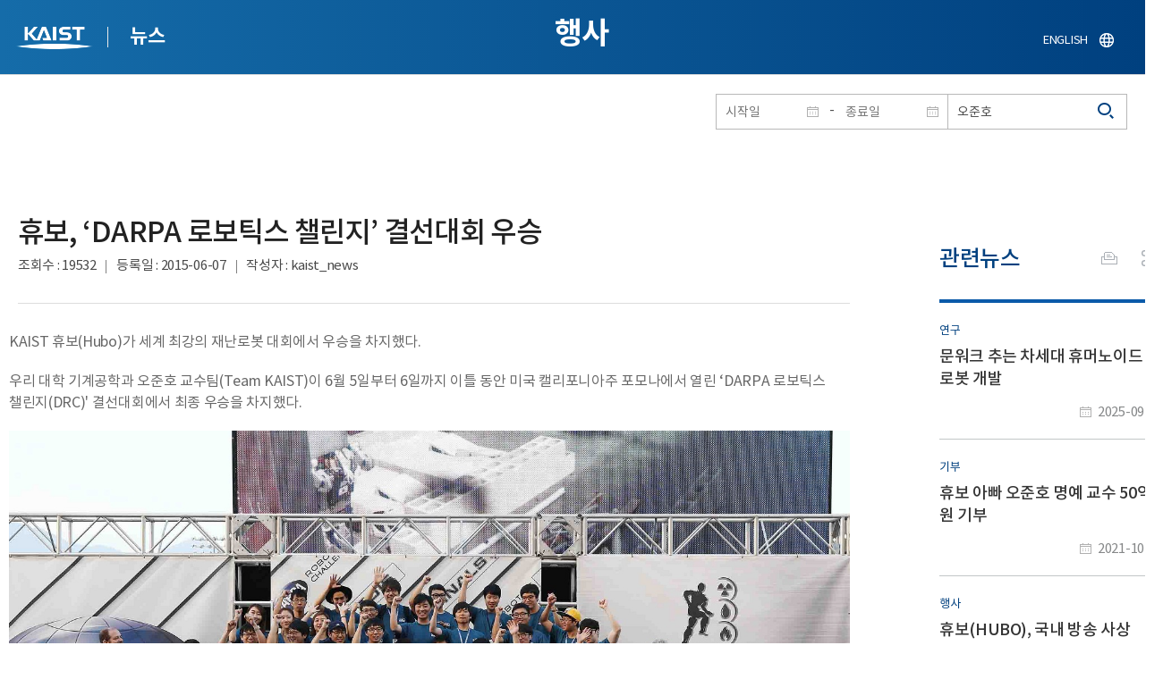

--- FILE ---
content_type: text/html; charset=UTF-8
request_url: https://news.kaist.ac.kr/news/html/news/?mode=V&mng_no=1730&skey=prof&sval=%EC%98%A4%EC%A4%80%ED%98%B8&list_s_date=&list_e_date=&GotoPage=1
body_size: 41732
content:
<!DOCTYPE html>
<html lang="ko">
<head>
<meta charset="utf-8"/>
<meta name="format-detection" content="telephone=no"/>
<meta name="viewport" content="user-scalable=no,initial-scale=1.0,maximum-scale=1.0,minimum-scale=1.0,width=device-width">
<meta name="author" content=""><!-- 작성자//메인은 사이트네임,서브는 각 컨텐츠 담당자  -->
<meta name="keywords" content=""><!-- 키워드 //SEO검색 관련으로 인하여 삽입 // 각 컨텐츠 별로 추가 또는 컨텐츠타이틀 게시판view는 게시글 제목 -->
<meta name="description" content="사이트 설명을 간략히 기록 해주세요."><!--  상세설명 -->
<meta name="copyright" content="">
<meta property="og:type" content="website">
<meta property="og:title" content="NEWS">
<meta property="og:image" content="/common/img/logo.png">
<meta property="og:description" content="사이트 설명을 간략히 기록 해주세요.">
<title>NEWS</title>

<link rel="stylesheet" href="/pcms/common/css/common.css" />
<!-- <link rel="stylesheet" href="/news/css/common.css" />폰트리셋 -->

<link rel="stylesheet" href="/pcms/common/pluigs/bootstrap/bootstrap.min.css" />
<link rel="stylesheet" href="/pcms/common/font/font-awesome.css" />
<link rel="stylesheet" href="/pcms/common/css/acego.ui.min.css" />
<link rel="stylesheet" href="/common/js/jquery-ui-1.12.1/jquery-ui.min.css" type="text/css" media="all">
<link rel="stylesheet" href="/site/news/css/layout.css?v=202107141426" type="text/css" media="all">
<link rel="stylesheet" href="/site/news/css/skin.css" type="text/css" media="all">

<!-- <link rel="stylesheet" href="/news/css/layout.css" type="text/css" media="all"> -->
    <link rel="stylesheet" href="/pcms/common/css/program.css" />
    <link rel="stylesheet" href="/pcms/common/css/board.min.css" />
    <link rel="stylesheet" href="/pcms/common/css/ir-icon.css" />


<link rel="stylesheet" href="/site/common/css/prog.css" type="text/css" media="all">
<link rel="stylesheet" href="/site/news/css/prog.css" />
<!-- basic script -->
<script src="/pcms/common/pluigs/jQuery/jquery-3.3.1.min.js"></script>
<script src="/pcms/common/pluigs/jQuery/jquery-migrate-1.4.1.min.js" defer="defer"></script>
<script src="/pcms/common/pluigs/jQueryUI/jquery-ui.min.js" defer="defer"></script>
<script src="/pcms/common/js/acego.common.js" defer="defer"></script>
<script src="/pcms/common/js/scroll/common-scroll.js" defer="defer"></script>
<script src="/pcms/common/js/popzone/common-popup.js" defer="defer"></script>
<script src="/common/js/common.js" defer="defer"></script> <!-- common js -->

<script src="/site/news/js/layout.js" defer="defer"></script>

    <script src="/common/js/sns_sharer.js" defer="defer"></script><!-- sharer link -->
    <script src="/pcms/common/pluigs/print/jQuery.print.min.js" defer="defer"></script>
<!--[if lt IE 9]>
<script src="/pcms/common/pluigs/html5/html5shiv.min.js" defer="defer"></script>
<![endif]-->
<!-- Global site tag (gtag.js) - Google Analytics -->
<script async src="https://www.googletagmanager.com/gtag/js?id=UA-157425677-4"></script>
<script>
    window.dataLayer = window.dataLayer || [];
    function gtag(){dataLayer.push(arguments);}
    gtag('js', new Date());

    gtag('config', 'UA-157425677-4');
</script>

</head>


<body >
    <!-- 스킵네비케이션시작 -->
    <div id="skipnavi">
                <a href="#txt">본문 바로가기</a>
        <a href="#gnb">대메뉴 바로가기</a>
            </div>
    <!-- 스킵네비케이션끝 -->
	    <!-- <div id="newsletter_popup">
        <div class="newsletter-wrap">
            <div class="newsletter_box01">
                <div class="letter-txt">
                    <em>KAIST</em>
                    <strong>Newsletter Vol.6</strong>
                    <span>KAIST의 2020.03.22일자 소식을 메일로 받아보세요!</span>
                </div>
                <div class="letter-btn">
                    <a href="#n" class="lbtn letter-go">바로가기</a>
                    <a href="#n" class="lbtn letter-apply">구독신청</a>
                    <a href="#n" class="letter-close">닫기</a>
                </div>
            </div>
            <div class="newsletter_box02">
                <div class="letter-txt">
                    <strong>이메일 주소를 입력해주세요!</strong>
                </div>
                <div class="letter-btn">
                    <input type="text" title="이메일 주소를 입력해주세요" name="email" value="">
                    <a href="#n" class="lbtn letter-apply">구독신청</a>
                    <a href="#n" class="letter-close">닫기</a>
                </div>
            </div>
        </div>
    </div> -->

    <div id="wrap">
        <!-- header -->
        <div id="header">
            <div class="layout">
                <h1><a href="https://www.kaist.ac.kr/kr/">KAIST</a></h1>
                <strong><a href="/news/">뉴스</a></strong>
                <div class="util">
                    <button class="btn_util">유틸열기</button>
                </div>

                
                <div class="etc">
                    <ul>
                        <li>
                            <!--
                                <form name="searchFrm" id="searchFrm" action="/news/html/news/" method="post" >
                                <fieldset>
                                    <legend>홈페이지 통합검색</legend>
                                    <div class="search-select">
                                        <span>
                                            <select name="skey" title="검색 영역 선택">
                                                <option value="keyword">키워드</option>
                                                <option value="college">단과대학</option>
                                                <option value="department">학과</option>
                                                <option value="mayorlab">연구실</option>
                                            </select>
                                        </span>
                                    </div>
                                    <span class="or">or</span>
                                    <div class="search-text">
                                        <span><input type="text" name="sval" value="" title="검색어를 입력해주세요" placeholder="검색어를 입력해주세요" class="form-control"></span>
                                        <input type="submit" value="검색">
                                    </div>
                                </fieldset>
                                </form>
                            -->
                                                        <form name="searchForm" id="searchForm" action="/news/html/news/" method="post" >
                            <fieldset>
                                <legend>홈페이지 통합검색</legend>
                                <input type="hidden" name="order" value="" >
                                <div class="date_box">
                                    <div class="calendar">
                                        <div class="date date_s">
                                            <input type="text" class="datepicker" placeholder="시작일" name="list_s_date" value="" >
                                        </div>
                                        <div class="mid">-</div>
                                        <div class="date date_e">
                                            <input type="text" class="datepicker" placeholder="종료일" name="list_e_date"  value="">
                                        </div>
                                    </div>
                                    <div class="search">
                                        <input type="text" title="검색어를 입력해주세요" placeholder="검색어를 입력해주세요"  name="sval"  value="오준호">
                                        <button>검색</button>
                                    </div>
                                </div>

                                <div class="btn_box">
                                    <!--
                                <script type="text/javascript">
                                     function goSearct_order() {
                                        var f = document.searchForm;
                                        var typ = $('#orderType option:selected').val();
                                        f.order.value=typ;
                                        f.submit();
                                     }
                                </script>
                                    <span class="select-box design-select gray-select small-select">
                                        <select class="design-select" id="orderType" onchange="goSearct_order()" title="검색조건" select-design="true">
                                         <option value="1" >최신순</option>
                                         <option value="2" >조회순</option>
                                        </select>
                                    </span> -->
                                    <!--
                                    <a href="#n" class="new " onclick="orderSearch('1');">최신순</a>
                                    <a href="#n" class="view  " onclick="orderSearch('2');">조회순</a>
                                    -->
                                </div>
                            </fieldset>
                            </form>
                        </li>
                        <li class="language"><a href="/newsen/">ENGLISH</a></li>
                    </ul>
                </div>

                <!-- <button class="btn_sitemap"><span>사이트맵</span></button>
                <div id="sitemapbox" tabindex="0"></div> -->
                <button class="btn_mgnb"><span>메뉴 열기</span></button>
            </div>
        </div>
        <!-- //header -->





            <!-- container -->
        <div id="container">
            <div class="layout">

                <div id="contents">
                    <div id="txt">
                        

    
<!-- <link rel="stylesheet" href="/common/css/prog.css" type="text/css" media="all"> -->

		
<div>
<!-- content start -->
<!-- location -->
<div id="location">
    <div id="path">
        <button class="print" data-print="print">프린트</button>
        <div class="sns">
            <button>공유</button>
            <div class="sns_box">
                <ul>
                    <li class="t"><a href="#" onclick="twitterOpen('NEWS','https://news.kaist.ac.kr/news/html/news/?mode=V&amp;mng_no=1730&amp;skey=prof&amp;sval=%EC%98%A4%EC%A4%80%ED%98%B8&amp;list_s_date=&amp;list_e_date=&amp;GotoPage=1');return false;" title="트위터 공유하기, 새창열림">트위터</a></li>
                    <li class="f"><a href="#" onclick="facebookOpen('NEWS','https://news.kaist.ac.kr/news/html/news/?mode=V&amp;mng_no=1730&amp;skey=prof&amp;sval=%EC%98%A4%EC%A4%80%ED%98%B8&amp;list_s_date=&amp;list_e_date=&amp;GotoPage=1');return false;" title="페이스북 공유하기, 새창열림">페이스북</a></li>
                </ul>
                <a href="#" class="btn_close">닫기</a>
            </div>
        </div>
    </div>
</div>
<!-- //location -->
		<div class="prog_bord prog_bord_view">
			<div class="wrap">
				
			
				<div class="top_layout left">
					<div class="tit_box">
						<h2>행사</h2>
					</div>

					<!-- <form name="searchForm" action="?" method="post" >
					<div class="date_box">
						<div class="calendar">	
							<div class="date date_s">
								<input type="text" class="datepicker" placeholder="시작일" name="list_s_date">
							</div>							
							<div class="mid">-</div>
							<div class="date date_e">
								<input type="text" class="datepicker" placeholder="종료일" name="list_e_date">
							</div>							
						</div>
						<div class="search">
							<input type="text" title="검색어를 입력해주세요" placeholder="검색어를 입력해주세요" name="sval">
							<input type="submit" value="검색" ><button>검색</button> 
						</div>
					</div>			
					</form> -->
				</div>

				<div class="prog_layout">
					<div class="prog_tit">
						<strong>휴보, ‘DARPA 로보틱스 챌린지’ 결선대회 우승​</strong>
						<div class="prog_stit">
							<span class="views">조회수<!-- 조회수 -->&nbsp;:&nbsp;19532</span>
							<span class="date">등록일<!-- 등록일 -->&nbsp;:&nbsp;2015-06-07</span>
							<span class="writer">작성자<!-- 작성자 -->&nbsp;:&nbsp;kaist_news</span>
						</div>
					</div>
					<div class="prog_contents">
						 
						<div class="txt_box">
							<p><p>KAIST 휴보(Hubo)가 세계 최강의 재난로봇 대회에서 우승을 차지했다.</p>
<p>우리 대학 기계공학과 오준호 교수팀(Team KAIST)이 6월 5일부터 6일까지 이틀 동안 미국 캘리포니아주 포모나에서 열린 &lsquo;DARPA 로보틱스 챌린지(DRC)' 결선대회에서 최종 우승을 차지했다.</p>
<p><img title="" style="border: 0px solid rgb(0, 0, 0); border-image: none; width: 1500px; height: 907px; vertical-align: baseline;" alt="" src="/Upl/se2/150607%2BDRC%2BBACK%2BIMG.jpg"></p>
<p>한국, 미국, 일본, 독일 등 전 세계에서 온 24개 참가팀들은 ▲ 운전하기 ▲ 차에서 내리기 ▲ 문 열고 들어가기 ▲ 밸브 돌리기 ▲ 드릴로 구멍 뚫기 ▲돌발미션 ▲ 장애물 돌파하기 ▲ 계단 오르기 등 8개 과제를 수행해야 한다.</p>
<p>대회는 60분 내에 8가지 미션을 가장 많이, 가장 빠르게 수행한 팀에게 우승이 돌아간다. 5일과 6일 한 번씩 기회가 주어지며, 더 좋은 점수를 최종 결과에 반영한다.</p>
<p>휴보는 5일 열린 1차 대회에서는 벽에 구멍 뚫기 미션에서 시간을 지체해 7점을 획득해 6위에 머물렀지만, 6일 대회에서는 모든 임무를 완벽히 수행해 8점, 44분 28초로 최종우승을 차지했다.</p>
<p>이번 대회 우승으로 휴보팀은 200만달러(약 22억원)의 상금을 수상했다.</p>
<p>오준호 교수는 &ldquo;이번 대회는 완성된 로봇을 보여주는 것이 아니라 완성까지 가는 단계를 보여주는 대회였다&rdquo;며 &ldquo;우승은 시작일 뿐이고 다음 목표는 지금보다 더 완벽한 로봇을 만드는 것이다&rdquo;라고 수상소감을 밝혔다.</p>
<p><img title="" style="border: 0px solid rgb(0, 0, 0); border-image: none; width: 1500px; height: 1000px; vertical-align: baseline;" alt="" src="/Upl/se2/150607%2Bback%2B2.jpg"></p>
<p><img title="" style="border: 0px solid rgb(0, 0, 0); border-image: none; width: 1500px; height: 1000px; vertical-align: baseline;" alt="" src="/Upl/se2/150607%2Bback%2B3.jpg"></p>
<p><img title="" style="border: 0px solid rgb(0, 0, 0); border-image: none; width: 1500px; height: 1000px; vertical-align: baseline;" alt="" src="/Upl/se2/150607%2Bback%2B4.jpg"></p></p>

							 

						</div>
						<!-- <div class="img_line">
							<img src="img/prog/prog_bord_img02.jpg" alt="">
						</div> -->
					</div>
					<div class="prog_tag">
						<div class="tag_box">
							<a href='?skey=keyword&amp;sval=%ED%9C%B4%EB%B3%B4'>휴보</a><a href='?skey=keyword&amp;sval=%EC%9E%AC%EB%82%9C%EB%A1%9C%EB%B4%87+%EB%8C%80%ED%9A%8C'>재난로봇 대회</a><a href='?skey=keyword&amp;sval=DARPA+%EB%A1%9C%EB%B3%B4%ED%8B%B1%EC%8A%A4+%EC%B1%8C%EB%A6%B0%EC%A7%80'>DARPA 로보틱스 챌린지</a>							<a href='?skey=prof&amp;sval=%EC%98%A4%EC%A4%80%ED%98%B8'>오준호</a>							<a href='?skey=college&amp;sval=%EA%B3%B5%EA%B3%BC%EB%8C%80%ED%95%99'>공과대학</a>							<a href='?skey=department&amp;sval=%EA%B8%B0%EA%B3%84%EA%B3%B5%ED%95%99%EA%B3%BC'>기계공학과</a>							<a href='?skey=mayorlab&amp;sval=Machine+Control+Laboratory'>Machine Control Laboratory</a>
							<!-- <a href="#n">#유기화학</a>
							<a href="#n">#양자</a>
							<a href="#n">#유기화학</a>
							<a href="#n">#양자</a> -->
						</div>
						<!-- <div class="download">
							<a href="#" class="btn type_1 down small"><span>다운로드</span></a>
						</div> -->
					</div>	
					<div class="bottom_layout"></div>
					<div class="mt_20 text-right">    
							<a href="?&amp;skey=prof&amp;sval=오준호&amp;list_s_date=&amp;list_e_date=&amp;GotoPage=1" class="btn small type_1"><span>목록<!-- 목록 --></span></a>    
				            <!-- <a href='?&amp;skey=prof&amp;sval=오준호&amp;list_s_date=&amp;list_e_date=&amp;GotoPage=1' class="btn btn-file"><i class="ir ir-bbs ir-usfile left ir-homepage"></i> 목록</a> -->
				    </div>		
				    
				</div>
				
				



			</div>
											<div class="quick_news">
					<div class="quick_tit">
						<strong>관련뉴스<!-- 관련뉴스 --></strong>
					</div>
					<div class="ui ui-list__card ui05">
						<ul class="obj col1">
													<li class="col">
								<a href="http://news.kaist.ac.kr/news/html/news/?mode=V&amp;mng_no=52170">
									<div class="item">
										<!-- <div class="thm--box">
										    <div class="inner">
										    	<img class="card-img-top" src="/pcms/common/images/common/no_img.jpg" alt="">
										    </div>
																			  	</div> -->
										<div class="card--body">
											<em class="ui-list__subtitle">연구</em>
										    <strong class="ui-list__title">문워크 추는 차세대 휴머노이드 로봇 개발</strong>
										    <p class="ui-list__txt">우리 연구진이 독자 개발한 휴머노이드 로봇은 시속 12km에 달하는 세계적 수준의 주행 성능과 함께, 눈을 감은 상태나 험지에서도 균형을 잃지 않는 탁월한 안정성을 자랑한다. 더 나아가 오리걸음, 문워크(Moonwalk) 등 사람 특유의 고난도 동작까지 소화하며, 실제 산업 현장에서 활용될 수 있는 차세대 로봇 플랫폼으로 주목받고 있다.
우리 대학 기계공학과 휴머노이드로봇연구센터(휴보랩)의 박해원 교수 연구팀이 차세대 휴머노이드 로봇의 하체 플랫폼을 독자 개발했다고 19일 밝혔다. 이번에 개발된 휴머노이드는 사람과 유사한 신장(165cm)과 체중(75kg)을 목표로, 인간 중심 환경에 맞춰 설계된 것이 특징이다. 
이번에 개발된 하체 플랫폼은 모터, 감속기, 모터 드라이버 등 모든 핵심 부품을 연구팀이 직접 설계&amp;middot;제작했다는 점에서 의의가 크다. 휴머노이드 로봇의 성능을 좌우하는 주요 부품을 자체 기술로 확보하며 하드웨어 측면에서 기술적 독립성을 달성했다. 
또한</p>
										    <span class="ui-list__date">2025-09-19</span>
										</div>
									</div>
								</a>
							</li>
												<li class="col">
								<a href="http://news.kaist.ac.kr/news/html/news/?mode=V&amp;mng_no=16790">
									<div class="item">
										<!-- <div class="thm--box">
										    <div class="inner">
										    	<img class="card-img-top" src="/pcms/common/images/common/no_img.jpg" alt="">
										    </div>
																			  	</div> -->
										<div class="card--body">
											<em class="ui-list__subtitle">기부</em>
										    <strong class="ui-list__title">휴보 아빠 오준호 명예 교수 50억 원 기부</strong>
										    <p class="ui-list__txt">세계적인 로봇공학자이자 국내 최초의 이족보행 휴머노이드 로봇을 만든 ʻ휴보 아빠ʼ 오준호(67) KAIST 기계공학과 명예교수가 50억 원을  우리 학교에 기부했다. 오 교수 기부의 시작은 2011년으로 거슬러 올라간다. 오 교수는 KAIST의 39번째 창업 교원이다. 창업을 전방위로 지원하는 요즘의 분위기와는 다르게 교원 스스로 창업 지식 및 인력을 확보하고 복잡한 승인 절차를 거쳐야 했던 시절이었다. 국내 휴머노이드 로봇 분야를 개척한 선구자답게 창업에도 일찌감치 뛰어들기로 결심한 오 교수는 ʻ레인보우 로보틱스ʼ를 설립한 뒤 회사 주식의 20%를 학교에 기증했다. 연구와 창업을 같이 할 수 있도록 배려해준 학교에 감사의 마음을 표현하기 위해서였다.  
이후, DRC-휴보를 개발해 출전한 세계 재난 로봇 경진대회인 ʻ다르파(DARPA) 로보틱스 챌린지ʼ에서 미국&amp;middot;일본 등 로봇 강국을 제치고 우승을 차지하고 2018 평창올림픽의 성화 봉송 주자로 나서 세계에 이</p>
										    <span class="ui-list__date">2021-10-25</span>
										</div>
									</div>
								</a>
							</li>
												<li class="col">
								<a href="http://news.kaist.ac.kr/news/html/news/?mode=V&amp;mng_no=7230">
									<div class="item">
										<!-- <div class="thm--box">
										    <div class="inner">
										    	<img class="card-img-top" src="/pcms/common/images/common/no_img.jpg" alt="">
										    </div>
																			  	</div> -->
										<div class="card--body">
											<em class="ui-list__subtitle">행사</em>
										    <strong class="ui-list__title">휴보(HUBO), 국내 방송 사상 최초의 로봇 뉴스앵커로 활약</strong>
										    <p class="ui-list__txt">기계공학과 오준호 교수 연구팀이 개발한 국내 최초의 휴머노이드 로봇 휴보(HUBO)가 TJB 저녁 8시 뉴스앵커로 깜짝 등장해 화제를 모았다.
휴보는 대전&amp;middot;세종&amp;middot;충청 지역 민방인 TJB 대전방송이 개국 25주년을 맞은 지난 14일 저녁 8시 뉴스앵커로 깜짝 등장해 김현지 아나운서와 대화를 나눈 뒤   2개의 리포트를 단독 진행했다. 이날 앵커로 등장한 로봇은 오준호 교수 연구팀이 지난 2009년에 개발한 휴보2 모델이다. 
앵커로 나선 휴보는 코로나19를 계기로 언텍트(비대면) 사회로 변화하는 일상 속에 자리를 잡아가는 바리스타 로봇, 서빙 로봇, 수술 로봇 등의 활약상과 국내 로봇 연구 현황 등을 소개해 시청자들의 많은 관심을 끌었다. 
휴보2는 뉴스를 진행하는 동안 간단한 동작을 선보였는데, 이는 휴보의 움직임을 원격으로 조정하는 수트를 착용한 연구진이 카메라 뒤에서 동작을 취하면 스튜디오에 있는 휴보가 그대로 따라 하는 기술을 적용해 이뤄졌다.</p>
										    <span class="ui-list__date">2020-05-15</span>
										</div>
									</div>
								</a>
							</li>
												<li class="col">
								<a href="http://news.kaist.ac.kr/news/html/news/?mode=V&amp;mng_no=2297">
									<div class="item">
										<!-- <div class="thm--box">
										    <div class="inner">
										    	<img class="card-img-top" src="/pcms/common/images/common/no_img.jpg" alt="">
										    </div>
																			  	</div> -->
										<div class="card--body">
											<em class="ui-list__subtitle">행사</em>
										    <strong class="ui-list__title">2018 평창동계올림픽 성화, ICT 테마 스페셜 봉송 성황리에 마쳐</strong>
										    <p class="ui-list__txt">2018 평창동계올림픽 성화가 11일 오후 4시 30분부터 우리대학에서 데니스 홍 교수(UCLA)와 오준호 교수(기계공학과), 그리고 휴머노이드 로봇 '휴보'와 탑승형 로봇 'FX-2'가 주자로 참여한 가운데 ICT 테마 스페셜 봉송을 성공적으로 마쳤다.
스페셜 봉송은 올림픽대회의 5대 핵심 목표인 문화(서울), 환경(순천), 평화(최북단), 경제(인천), ICT(대전)으로 선정된 5대 도시에서 각각의 테마를 적용, 하나된 열정을 보여주는 특별한 성화봉송이다. 로봇공학자 데니스 홍 교수로부터 전달된 성화는 첨단기술 집약체인 휴머노이드 로봇 휴보에게, 다음으로 휴보의 아버지로 불리는 오준호 교수, 탑승형 로봇 'FX-2'와 과학꿈나무에게 전달됐다.
로봇주자 'DRC휴보'(DRC-HUBO+)는 오 교수를 필두로 우리대학 휴보랩이 개발한 인간형 로봇으로 2015년 극한 상황에서 인간을 대신해 재난 현장을 복구하는 로봇기술을 겨루는 미국 방위공동연구계획국(DARPA) 주최 세계</p>
										    <span class="ui-list__date">2017-12-12</span>
										</div>
									</div>
								</a>
							</li>
												<li class="col">
								<a href="http://news.kaist.ac.kr/news/html/news/?mode=V&amp;mng_no=1918">
									<div class="item">
										<!-- <div class="thm--box">
										    <div class="inner">
										    	<img class="card-img-top" src="/pcms/common/images/common/no_img.jpg" alt="">
										    </div>
																			  	</div> -->
										<div class="card--body">
											<em class="ui-list__subtitle">인물</em>
										    <strong class="ui-list__title">오준호 교수, 2016년 호암상 수상</strong>
										    <p class="ui-list__txt">〈 오 준 호 교수 〉
우리 대학 기계공학과 오준호 교수가 2016년도 26회 호암상 공학상 수상자로 선정됐다.
호암재단은 5일 수상자를 확정해 발표했고, 시상식은 6월 1일 오후3시 호암아트홀에서 열린다. 오 교수는 이번 수상으로 상장과 메달(순금 50돈), 3억 원을 부상으로 받게 된다.
국내외 저명 학자&amp;middot;전문가로 구성된 심사위원회(38명)가 업적을 검토했고 해외석학(37명)으로 구성된 자문단이 평가하고 현장을실사했다. 심사위원회에는 댄 셰흐트만 교수 등 노벨상 수상자 2명, 스벤 리딘 교수 등 노벨위원 2명 등이 포함됐다.
오 교수는 순수 독자기술로 한국 최초의 이족보행 인간형 로봇인 휴보를 제작했고, 세계 최고 수준의 재난대응로봇 DRC 휴보로 DARPA 국제 로봇 대회에서 로봇 강국들을 제치고 우승했다.
또한 구글, MIT, 싱가포르 국립연구소 등 관련 분야 해외 선진 연구기관과의 공동연구, 휴보Ⅱ의 상업적 판매 등을 통해 국내 로봇 공학의 발전과</p>
										    <span class="ui-list__date">2016-04-07</span>
										</div>
									</div>
								</a>
							</li>
					

							<!-- <li class="col">
								<a href="#n">
									<div class="item">
										<div class="thm--box">
										    <div class="inner">
										    	<img class="card-img-top" src="/pcms/common/images/common/no_img.jpg" alt="">
										    </div>
									  	</div>
										<div class="card--body">
											<em class="ui-list__subtitle">대덕넷</em>
										    <strong class="ui-list__title">THE 2019 세계대학 영향력 순위 ‘산업혁신 및 인프라’ 부문 세계 4위</strong>
										    <p class="ui-list__txt">내용이 들어갑니다.</p>
										    <span class="ui-list__date">2019.10.17</span>
										</div>
									</div>
								</a>
							</li>
							<li class="col">
								<a href="#n">
									<div class="item">
										<div class="thm--box">
										    <div class="inner">
										    	<img class="card-img-top" src="/pcms/common/images/common/no_img.jpg" alt="">
										    </div>
									  	</div>
										<div class="card--body">
											<em class="ui-list__subtitle">중앙일보</em>
										    <strong class="ui-list__title">사람 동작 따라 격투하는 ‘리얼스틸’ 로봇, 게임올림픽에 등장 </strong>
										    <p class="ui-list__txt">내용이 들어갑니다.</p>
										    <span class="ui-list__date">2019.10.17</span>
										</div>
									</div>
								</a>
							</li>
							<li class="col">
								<a href="#n">
									<div class="item">
										<div class="thm--box">
										    <div class="inner">
										    	<img class="card-img-top" src="/pcms/common/images/common/no_img.jpg" alt="">
										    </div>
									  	</div>
										<div class="card--body">
											<em class="ui-list__subtitle">한국경제</em>
										    <strong class="ui-list__title">창업인재 키운 KAIST, 최고 공대</strong>
										    <p class="ui-list__txt">내용이 들어갑니다.</p>
										    <span class="ui-list__date">2019.10.17</span>
										</div>
									</div>
								</a>
							</li>
							<li class="col">
								<a href="#n">
									<div class="item">
										<div class="thm--box">
										    <div class="inner">
										    	<img class="card-img-top" src="/pcms/common/images/common/no_img.jpg" alt="">
										    </div>
									  	</div>
										<div class="card--body">
											<em class="ui-list__subtitle">대덕넷</em>
										    <strong class="ui-list__title">글로벌기술사업화센터, 2019 글로벌 기술 사업화 콘퍼런스·워크숍 개최 글로벌기술사업화센터, 2019글로벌 기술 사업화 콘퍼런스·워크숍 개최 </strong>
										    <p class="ui-list__txt">내용이 들어갑니다.</p>
										    <span class="ui-list__date">2019.10.17</span>
										</div>
									</div>
								</a>
							</li>
							<li class="col">
								<a href="#n">
									<div class="item">
										<div class="thm--box">
										    <div class="inner">
										    	<img class="card-img-top" src="/pcms/common/images/common/no_img.jpg" alt="">
										    </div>
									  	</div>
										<div class="card--body">
											<em class="ui-list__subtitle">서울경제</em>
										    <strong class="ui-list__title">메디톡스, 4기 펠로우십 장학금 6천만 원 KAIST에 전달</strong>
										    <p class="ui-list__txt">내용이 들어갑니다.</p>
										    <span class="ui-list__date">2019.10.17</span>
										</div>
									</div>
								</a>
							</li>
							<li class="col">
								<a href="#n">
									<div class="item">
										<div class="thm--box">
										    <div class="inner">
										    	<img class="card-img-top" src="/pcms/common/images/common/no_img.jpg" alt="">
										    </div>
									  	</div>
										<div class="card--body">
											<em class="ui-list__subtitle">한국경제</em>
										    <strong class="ui-list__title">창업인재 키운 KAIST, 최고 공대</strong>
										    <p class="ui-list__txt">내용이 들어갑니다.</p>
										    <span class="ui-list__date">2019.10.17</span>
										</div>
									</div>
								</a>
							</li>
							<li class="col">
								<a href="#n">
									<div class="item">
										<div class="thm--box">
										    <div class="inner">
										    	<img class="card-img-top" src="/pcms/common/images/common/no_img.jpg" alt="">
										    </div>
									  	</div>
										<div class="card--body">
											<em class="ui-list__subtitle">대덕넷</em>
										    <strong class="ui-list__title">사람 동작 따라 격투하는 ‘리얼스틸’ 로봇, 게임올림픽에 등장 </strong>
										    <p class="ui-list__txt">내용이 들어갑니다.</p>
										    <span class="ui-list__date">2019.10.17</span>
										</div>
									</div>
								</a>
							</li>		 -->			
						</ul>									
					</div>
				</div>		</div><!--prog_bord-->



    


<!-- content end -->
</div>

	
	
	<!-- <div id="charge">
        					<div class="inner">
        						<span><b>콘텐츠담당</b> : </span>
        					</div>
        				</div> -->
	</div>
	</div>
	</div>
	</div>
	<!-- //container -->
		<!-- content  -->


	<!-- footer -->
	<div id="footer">
	    <div class="layout">
	        <!-- <div class="content_controll">
                                        <a href="#" class="btn_campussite btn_site"><span>교내 주요사이트</span><span class="btnmore"></span></a>
                                        <div class="campussite sitebox">
                                          <ul>
                                            <li><a href="http://kds.kaist.ac.kr" target="_blank" title="새창">생활관</a></li>
                                            <li><a href="http://gifted.kaist.ac.kr" target="_blank" title="새창">과학영재교육연구원</a></li>
                                            <li><a href="https://academy.kaist.ac.kr" target="_blank" title="새창">교육원</a></li>
                                            <li><a href="https://nojo.kaist.ac.kr/" target="_blank" title="새창">노동조합</a></li>
                                            <li><a href="http://leadership.kaist.ac.kr" target="_blank" title="새창">글로벌리더십센터</a></li>
                                            <li><a href="http://www.nnfc.re.kr" target="_blank" title="새창">나노종합기술원</a></li>
                                            <li><a href="http://visionhall.kaist.ac.kr" target="_blank" title="새창">비전관</a></li>
                                            <li><a href="http://csrc.kaist.ac.kr" target="_blank" title="새창">사이버보안연구센터</a></li>
                                            <li><a href="http://ouic.kaist.ac.kr" target="_blank" title="새창">산학협력단</a></li>
                                            <li><a href="http://kis.kaist.ac.kr/" target="_blank" title="새창">연구원</a></li>
                                            <li><a href="http://ita.kaist.ac.kr" target="_blank" title="새창">IT아카데미</a></li>
                                            <li><a href="https://kara.kaist.ac.kr/" target="_blank" title="새창">중앙분석센터</a></li>
                                            <li><a href="http://tbic.kaist.ac.kr" target="_blank" title="새창">창업보육센터</a></li>
                                            <li><a href="http://startup.kaist.ac.kr" target="_blank" title="새창">창업원</a></li>
                                            <li><a href="http://www.ilovekaist.net" target="_blank" title="새창">총동문회</a></li>
                                            <li><a href="http://www.kaistpress.com" target="_blank" title="새창">출판부</a></li>
                                            <li><a href="http://career.kaist.ac.kr" target="_blank" title="새창">채용정보</a></li>
                                            <li><a href="https://clinic.kaist.ac.kr/" target="_blank" title="새창">클리닉</a></li>
                                            <li><a href="http://urs.kaist.ac.kr" target="_blank" title="새창">통합예약</a></li>
                                            <li><a href="http://portal.kaist.ac.kr" target="_blank" title="새창">포탈</a></li>
                                            <li><a href="https://audit.kaist.ac.kr/" target="_blank" title="새창">감사실</a></li>
                                            <li><a href="http://kor.kias.re.kr/" target="_blank" title="새창">고등과학원</a></li>
                                            <li><a href="http://celt.kaist.ac.kr" target="_blank" title="새창">교수학습혁신센터</a></li>
                                            <li><a href="http://profasso.kaist.ac.kr" target="_blank" title="새창">교수협의회</a></li>
                                            <li><a href="http://io.kaist.ac.kr/index.do" target="_blank" title="새창">국제협력처</a></li>
                                            <li><a href="http://archives.kaist.ac.kr" target="_blank" title="새창">기록포털</a></li>
                                            <li><a href="http://library.kaist.ac.kr" target="_blank" title="새창">도서관</a></li>
                                            <li><a href="http://giving.kaist.ac.kr" target="_blank" title="새창">발전재단</a></li>
                                            <li><a href="https://kcc.kaist.ac.kr/" target="_blank" title="새창">상담센터</a></li>
                                            <li><a href="http://lang.kaist.ac.kr" target="_blank" title="새창">어학센터</a></li>
                                            <li><a href="http://yebigun.kaist.ac.kr" target="_blank" title="새창">예비군대대</a></li>
                                            <li><a href="http://satrec.kaist.ac.kr" target="_blank" title="새창">인공위성연구소</a></li>
                                            <li><a href="https://humanrights.kaist.ac.kr/" target="_blank" title="새창">인권윤리센터</a></li>
                                            <li><a href="http://ict.kaist.ac.kr" target="_blank" title="새창">IT서비스</a></li>
                                            <li><a href="http://info.kaist.ac.kr" target="_blank" title="새창">학술문화원</a></li>
                                            <li><a href="https://www.ksa.hs.kr" target="_blank" title="새창">한국과학영재학교</a></li>
                                          </ul>
                                        </div>
                                        <a href="#" class="btn_prev"><span>이전페이지</span></a>
                                        <a href="#" class="btn_top"><span>위로</span></a>
                                </div> -->
	        <div class="sns">
	            <ul>
	                <li class="hub"><a href="https://social.kaist.ac.kr/" target="_blank" title="새창열림">SNS허브</a></li>
	                <!-- <li class="tw"><a href="https://twitter.com/kaistpr" target="_blank" title="새창열림">트위터</a></li> -->
	                <li class="fa"><a href="https://www.facebook.com/KAIST.official" target="_blank" title="새창열림">페이스북</a></li>
	                <li class="in"><a href="https://www.instagram.com/official_kaist/" target="_blank" title="새창열림">인스타그램</a></li>
	                <li class="yo"><a href="https://www.youtube.com/c/KAISTofficial" target="_blank" title="새창열림">유튜브</a></li>
	            </ul>
	        </div>
	        <!-- <div class="menu">
                                        <ul class="depth2_ul">
                                                <li><a href="https://www.kaist.ac.kr/kr/html/footer/0801.html" title="새창으로 링크 열림" target="_blank">알림사항</a></li>
                                                <li><a href="https://www.kaist.ac.kr/kr/html/footer/0802.html" title="새창으로 링크 열림" target="_blank">학사공지</a></li>
                                                <li><a href="https://www.kaist.ac.kr/kr/html/footer/0814.html" title="새창으로 링크 열림" target="_blank">채용/초빙</a></li>
                                                <li><a href="https://www.kaist.ac.kr/kr/html/footer/0815.html" title="새창으로 링크 열림" target="_blank">입찰/구매</a></li>
                                                <li><a href="https://www.kaist.ac.kr/kr/html/campus/0515.html" title="새창으로 링크 열림" target="_blank">행사안내</a></li>
                                                <li><a href="http://audit.kaist.ac.kr/petition/upload.do" target="_blank" title="새창으로 링크 열림">감사실신문고</a></li>
                                                <li><a href="http://audit.kaist.ac.kr/solicit/upload.do" target="_blank" title="새창으로 링크 열림">청탁금지법</a></li>
                                                <li><a href="https://www.kaist.ac.kr/kr/html/footer/0806.html" title="새창으로 링크 열림" target="_blank">경영공시</a></li>
                                                <li><a href="https://www.kaist.ac.kr/kr/html/footer/0807.html" title="새창으로 링크 열림" target="_blank">정보공개</a></li>
                                                <li><a href="http://www.acrc.go.kr/acrc/index.do" target="_blank" title="새창으로 링크 열림">국민권익위</a></li>
                                                <li><a href="https://www.kaist.ac.kr/kr/html/footer/0809.html" title="새창으로 링크 열림" target="_blank">행정서비스현장</a></li>
                                                <li><a href="https://www.kaist.ac.kr/kr/html/footer/0811.html" title="새창으로 링크 열림" target="_blank">교수초빙.임용</a></li>
                                                <li><a href="https://www.kaist.ac.kr/kr/html/footer/0812.html" title="새창으로 링크 열림" target="_blank">개인정보처리방침</a></li>

                                        </ul>
                                </div> -->
	        <address>
	            34141 대전광역시 유성구 대학로 291 한국과학기술원(KAIST)
	            <span>T.042-350-2114</span>
	            <span>F.042-350-2210(2220)</span>
	        </address>
	        <p class="copy">
	            Copyright (C) 2020, Korea Advanced Institute of Science and Technology, All Rights Reserved.
	        </p>
			<!-- <a href="/news/html/sub01/0103.html" class="btn type_2 link small mt_10"><span>구독해지 신청</span></a> -->
	    </div>
	</div>
	<!-- //footer -->
	</div>

	</body>

	</html>
<script>
	console.log('63');	
	</script>

